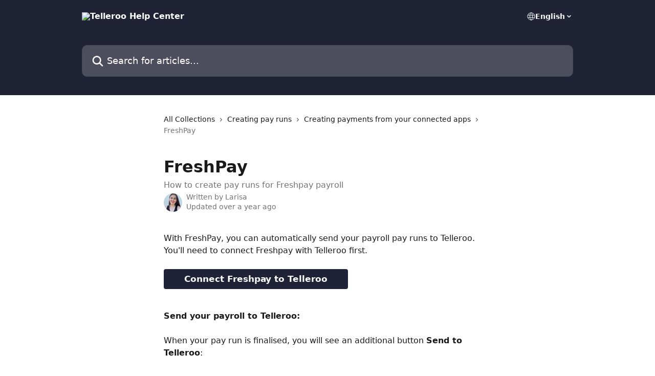

--- FILE ---
content_type: text/html; charset=utf-8
request_url: https://help.telleroo.com/en/articles/8517446-freshpay
body_size: 13013
content:
<!DOCTYPE html><html lang="en"><head><meta charSet="utf-8" data-next-head=""/><title data-next-head="">FreshPay | Telleroo Help Center</title><meta property="og:title" content="FreshPay | Telleroo Help Center" data-next-head=""/><meta name="twitter:title" content="FreshPay | Telleroo Help Center" data-next-head=""/><meta property="og:description" content="How to create pay runs for Freshpay payroll" data-next-head=""/><meta name="twitter:description" content="How to create pay runs for Freshpay payroll" data-next-head=""/><meta name="description" content="How to create pay runs for Freshpay payroll" data-next-head=""/><meta property="og:type" content="article" data-next-head=""/><meta property="og:image" content="https://downloads.intercomcdn.com/i/o/420647/85271a69023997510101152a/82de6abfd06190162cd46aff9aeffb8a.png" data-next-head=""/><meta property="twitter:image" content="https://downloads.intercomcdn.com/i/o/420647/85271a69023997510101152a/82de6abfd06190162cd46aff9aeffb8a.png" data-next-head=""/><meta name="robots" content="all" data-next-head=""/><meta name="viewport" content="width=device-width, initial-scale=1" data-next-head=""/><link href="https://intercom.help/telleroo-da583315a84d/assets/favicon" rel="icon" data-next-head=""/><link rel="canonical" href="https://help.telleroo.com/en/articles/8517446-freshpay" data-next-head=""/><link rel="alternate" href="https://help.telleroo.com/en/articles/8517446-freshpay" hrefLang="en" data-next-head="" /><link rel="alternate" href="https://help.telleroo.com/en/articles/8517446-freshpay" hrefLang="x-default" data-next-head="" /><link nonce="djlWJjKSObQ4xEMBWkp/Hgo8JCSwDW5T3rnRJpidPzQ=" rel="preload" href="https://static.intercomassets.com/_next/static/css/3141721a1e975790.css" as="style"/><link nonce="djlWJjKSObQ4xEMBWkp/Hgo8JCSwDW5T3rnRJpidPzQ=" rel="stylesheet" href="https://static.intercomassets.com/_next/static/css/3141721a1e975790.css" data-n-g=""/><noscript data-n-css="djlWJjKSObQ4xEMBWkp/Hgo8JCSwDW5T3rnRJpidPzQ="></noscript><script defer="" nonce="djlWJjKSObQ4xEMBWkp/Hgo8JCSwDW5T3rnRJpidPzQ=" nomodule="" src="https://static.intercomassets.com/_next/static/chunks/polyfills-42372ed130431b0a.js"></script><script defer="" src="https://static.intercomassets.com/_next/static/chunks/7506.a4d4b38169fb1abb.js" nonce="djlWJjKSObQ4xEMBWkp/Hgo8JCSwDW5T3rnRJpidPzQ="></script><script src="https://static.intercomassets.com/_next/static/chunks/webpack-77e96bfb16dbd813.js" nonce="djlWJjKSObQ4xEMBWkp/Hgo8JCSwDW5T3rnRJpidPzQ=" defer=""></script><script src="https://static.intercomassets.com/_next/static/chunks/framework-1f1b8d38c1d86c61.js" nonce="djlWJjKSObQ4xEMBWkp/Hgo8JCSwDW5T3rnRJpidPzQ=" defer=""></script><script src="https://static.intercomassets.com/_next/static/chunks/main-f21c5c986cf9e4f7.js" nonce="djlWJjKSObQ4xEMBWkp/Hgo8JCSwDW5T3rnRJpidPzQ=" defer=""></script><script src="https://static.intercomassets.com/_next/static/chunks/pages/_app-94f3b72a331ddaf7.js" nonce="djlWJjKSObQ4xEMBWkp/Hgo8JCSwDW5T3rnRJpidPzQ=" defer=""></script><script src="https://static.intercomassets.com/_next/static/chunks/d0502abb-aa607f45f5026044.js" nonce="djlWJjKSObQ4xEMBWkp/Hgo8JCSwDW5T3rnRJpidPzQ=" defer=""></script><script src="https://static.intercomassets.com/_next/static/chunks/6190-ef428f6633b5a03f.js" nonce="djlWJjKSObQ4xEMBWkp/Hgo8JCSwDW5T3rnRJpidPzQ=" defer=""></script><script src="https://static.intercomassets.com/_next/static/chunks/5729-6d79ddfe1353a77c.js" nonce="djlWJjKSObQ4xEMBWkp/Hgo8JCSwDW5T3rnRJpidPzQ=" defer=""></script><script src="https://static.intercomassets.com/_next/static/chunks/296-7834dcf3444315af.js" nonce="djlWJjKSObQ4xEMBWkp/Hgo8JCSwDW5T3rnRJpidPzQ=" defer=""></script><script src="https://static.intercomassets.com/_next/static/chunks/4835-9db7cd232aae5617.js" nonce="djlWJjKSObQ4xEMBWkp/Hgo8JCSwDW5T3rnRJpidPzQ=" defer=""></script><script src="https://static.intercomassets.com/_next/static/chunks/2735-8954effe331a5dbf.js" nonce="djlWJjKSObQ4xEMBWkp/Hgo8JCSwDW5T3rnRJpidPzQ=" defer=""></script><script src="https://static.intercomassets.com/_next/static/chunks/pages/%5BhelpCenterIdentifier%5D/%5Blocale%5D/articles/%5BarticleSlug%5D-cb17d809302ca462.js" nonce="djlWJjKSObQ4xEMBWkp/Hgo8JCSwDW5T3rnRJpidPzQ=" defer=""></script><script src="https://static.intercomassets.com/_next/static/e_0hji3lAVYohiVj5dWXp/_buildManifest.js" nonce="djlWJjKSObQ4xEMBWkp/Hgo8JCSwDW5T3rnRJpidPzQ=" defer=""></script><script src="https://static.intercomassets.com/_next/static/e_0hji3lAVYohiVj5dWXp/_ssgManifest.js" nonce="djlWJjKSObQ4xEMBWkp/Hgo8JCSwDW5T3rnRJpidPzQ=" defer=""></script><meta name="sentry-trace" content="4eb674876dec9dec180dba76898dd1f8-d82670f0d57906f7-0"/><meta name="baggage" content="sentry-environment=production,sentry-release=d6b6b4589836420743b66b75450902609b5d0f1e,sentry-public_key=187f842308a64dea9f1f64d4b1b9c298,sentry-trace_id=4eb674876dec9dec180dba76898dd1f8,sentry-org_id=2129,sentry-sampled=false,sentry-sample_rand=0.6541145103768642,sentry-sample_rate=0"/><style id="__jsx-4029912176">:root{--body-bg: rgb(255, 255, 255);
--body-image: none;
--body-bg-rgb: 255, 255, 255;
--body-border: rgb(230, 230, 230);
--body-primary-color: #1a1a1a;
--body-secondary-color: #737373;
--body-reaction-bg: rgb(242, 242, 242);
--body-reaction-text-color: rgb(64, 64, 64);
--body-toc-active-border: #737373;
--body-toc-inactive-border: #f2f2f2;
--body-toc-inactive-color: #737373;
--body-toc-active-font-weight: 400;
--body-table-border: rgb(204, 204, 204);
--body-color: hsl(0, 0%, 0%);
--footer-bg: rgb(255, 255, 255);
--footer-image: none;
--footer-border: rgb(230, 230, 230);
--footer-color: hsl(211, 10%, 61%);
--header-bg: rgb(32, 34, 54);
--header-image: none;
--header-color: hsl(0, 0%, 100%);
--collection-card-bg: rgb(255, 255, 255);
--collection-card-image: none;
--collection-card-color: hsl(235, 26%, 17%);
--card-bg: rgb(255, 255, 255);
--card-border-color: rgb(230, 230, 230);
--card-border-inner-radius: 6px;
--card-border-radius: 8px;
--card-shadow: 0 1px 2px 0 rgb(0 0 0 / 0.05);
--search-bar-border-radius: 10px;
--search-bar-width: 100%;
--ticket-blue-bg-color: #dce1f9;
--ticket-blue-text-color: #334bfa;
--ticket-green-bg-color: #d7efdc;
--ticket-green-text-color: #0f7134;
--ticket-orange-bg-color: #ffebdb;
--ticket-orange-text-color: #b24d00;
--ticket-red-bg-color: #ffdbdb;
--ticket-red-text-color: #df2020;
--header-height: 245px;
--header-subheader-background-color: ;
--header-subheader-font-color: ;
--content-block-color: hsl(0, 0%, 0%);
--content-block-button-color: hsl(0, 0%, 0%);
--content-block-button-radius: nullpx;
--primary-color: hsl(235, 26%, 17%);
--primary-color-alpha-10: hsla(235, 26%, 17%, 0.1);
--primary-color-alpha-60: hsla(235, 26%, 17%, 0.6);
--text-on-primary-color: #ffffff}</style><style id="__jsx-1611979459">:root{--font-family-primary: system-ui, "Segoe UI", "Roboto", "Helvetica", "Arial", sans-serif, "Apple Color Emoji", "Segoe UI Emoji", "Segoe UI Symbol"}</style><style id="__jsx-2466147061">:root{--font-family-secondary: system-ui, "Segoe UI", "Roboto", "Helvetica", "Arial", sans-serif, "Apple Color Emoji", "Segoe UI Emoji", "Segoe UI Symbol"}</style><style id="__jsx-cf6f0ea00fa5c760">.fade-background.jsx-cf6f0ea00fa5c760{background:radial-gradient(333.38%100%at 50%0%,rgba(var(--body-bg-rgb),0)0%,rgba(var(--body-bg-rgb),.00925356)11.67%,rgba(var(--body-bg-rgb),.0337355)21.17%,rgba(var(--body-bg-rgb),.0718242)28.85%,rgba(var(--body-bg-rgb),.121898)35.03%,rgba(var(--body-bg-rgb),.182336)40.05%,rgba(var(--body-bg-rgb),.251516)44.25%,rgba(var(--body-bg-rgb),.327818)47.96%,rgba(var(--body-bg-rgb),.409618)51.51%,rgba(var(--body-bg-rgb),.495297)55.23%,rgba(var(--body-bg-rgb),.583232)59.47%,rgba(var(--body-bg-rgb),.671801)64.55%,rgba(var(--body-bg-rgb),.759385)70.81%,rgba(var(--body-bg-rgb),.84436)78.58%,rgba(var(--body-bg-rgb),.9551)88.2%,rgba(var(--body-bg-rgb),1)100%),var(--header-image),var(--header-bg);background-size:cover;background-position-x:center}</style><style id="__jsx-4bed0c08ce36899e">.article_body a:not(.intercom-h2b-button){color:var(--primary-color)}article a.intercom-h2b-button{background-color:var(--primary-color);border:0}.zendesk-article table{overflow-x:scroll!important;display:block!important;height:auto!important}.intercom-interblocks-unordered-nested-list ul,.intercom-interblocks-ordered-nested-list ol{margin-top:16px;margin-bottom:16px}.intercom-interblocks-unordered-nested-list ul .intercom-interblocks-unordered-nested-list ul,.intercom-interblocks-unordered-nested-list ul .intercom-interblocks-ordered-nested-list ol,.intercom-interblocks-ordered-nested-list ol .intercom-interblocks-ordered-nested-list ol,.intercom-interblocks-ordered-nested-list ol .intercom-interblocks-unordered-nested-list ul{margin-top:0;margin-bottom:0}.intercom-interblocks-image a:focus{outline-offset:3px}</style></head><body><div id="__next"><div dir="ltr" class="h-full w-full"><a href="#main-content" class="sr-only font-bold text-header-color focus:not-sr-only focus:absolute focus:left-4 focus:top-4 focus:z-50" aria-roledescription="Link, Press control-option-right-arrow to exit">Skip to main content</a><main class="header__lite"><header id="header" data-testid="header" class="jsx-cf6f0ea00fa5c760 flex flex-col text-header-color"><div class="jsx-cf6f0ea00fa5c760 relative flex grow flex-col mb-9 bg-header-bg bg-header-image bg-cover bg-center pb-9"><div id="sr-announcement" aria-live="polite" class="jsx-cf6f0ea00fa5c760 sr-only"></div><div class="jsx-cf6f0ea00fa5c760 flex h-full flex-col items-center marker:shrink-0"><section class="relative flex w-full flex-col mb-6 pb-6"><div class="header__meta_wrapper flex justify-center px-5 pt-6 leading-none sm:px-10"><div class="flex items-center w-240" data-testid="subheader-container"><div class="mo__body header__site_name"><div class="header__logo"><a href="/en/"><img src="https://downloads.intercomcdn.com/i/o/266969/7ab2da3563dff1f7543a404e/2a4c4e91f320e7a667f6e0f5826764b9.png" height="149" alt="Telleroo Help Center"/></a></div></div><div><div class="flex items-center font-semibold"><div class="flex items-center md:hidden" data-testid="small-screen-children"><button class="flex items-center border-none bg-transparent px-1.5" data-testid="hamburger-menu-button" aria-label="Open menu"><svg width="24" height="24" viewBox="0 0 16 16" xmlns="http://www.w3.org/2000/svg" class="fill-current"><path d="M1.86861 2C1.38889 2 1 2.3806 1 2.85008C1 3.31957 1.38889 3.70017 1.86861 3.70017H14.1314C14.6111 3.70017 15 3.31957 15 2.85008C15 2.3806 14.6111 2 14.1314 2H1.86861Z"></path><path d="M1 8C1 7.53051 1.38889 7.14992 1.86861 7.14992H14.1314C14.6111 7.14992 15 7.53051 15 8C15 8.46949 14.6111 8.85008 14.1314 8.85008H1.86861C1.38889 8.85008 1 8.46949 1 8Z"></path><path d="M1 13.1499C1 12.6804 1.38889 12.2998 1.86861 12.2998H14.1314C14.6111 12.2998 15 12.6804 15 13.1499C15 13.6194 14.6111 14 14.1314 14H1.86861C1.38889 14 1 13.6194 1 13.1499Z"></path></svg></button><div class="fixed right-0 top-0 z-50 h-full w-full hidden" data-testid="hamburger-menu"><div class="flex h-full w-full justify-end bg-black bg-opacity-30"><div class="flex h-fit w-full flex-col bg-white opacity-100 sm:h-full sm:w-1/2"><button class="text-body-font flex items-center self-end border-none bg-transparent pr-6 pt-6" data-testid="hamburger-menu-close-button" aria-label="Close menu"><svg width="24" height="24" viewBox="0 0 16 16" xmlns="http://www.w3.org/2000/svg"><path d="M3.5097 3.5097C3.84165 3.17776 4.37984 3.17776 4.71178 3.5097L7.99983 6.79775L11.2879 3.5097C11.6198 3.17776 12.158 3.17776 12.49 3.5097C12.8219 3.84165 12.8219 4.37984 12.49 4.71178L9.20191 7.99983L12.49 11.2879C12.8219 11.6198 12.8219 12.158 12.49 12.49C12.158 12.8219 11.6198 12.8219 11.2879 12.49L7.99983 9.20191L4.71178 12.49C4.37984 12.8219 3.84165 12.8219 3.5097 12.49C3.17776 12.158 3.17776 11.6198 3.5097 11.2879L6.79775 7.99983L3.5097 4.71178C3.17776 4.37984 3.17776 3.84165 3.5097 3.5097Z"></path></svg></button><nav class="flex flex-col pl-4 text-black"><div class="relative cursor-pointer has-[:focus]:outline"><select class="peer absolute z-10 block h-6 w-full cursor-pointer opacity-0 md:text-base" aria-label="Change language" id="language-selector"><option value="/en/articles/8517446-freshpay" class="text-black" selected="">English</option></select><div class="mb-10 ml-5 flex items-center gap-1 text-md hover:opacity-80 peer-hover:opacity-80 md:m-0 md:ml-3 md:text-base" aria-hidden="true"><svg id="locale-picker-globe" width="16" height="16" viewBox="0 0 16 16" fill="none" xmlns="http://www.w3.org/2000/svg" class="shrink-0" aria-hidden="true"><path d="M8 15C11.866 15 15 11.866 15 8C15 4.13401 11.866 1 8 1C4.13401 1 1 4.13401 1 8C1 11.866 4.13401 15 8 15Z" stroke="currentColor" stroke-linecap="round" stroke-linejoin="round"></path><path d="M8 15C9.39949 15 10.534 11.866 10.534 8C10.534 4.13401 9.39949 1 8 1C6.60051 1 5.466 4.13401 5.466 8C5.466 11.866 6.60051 15 8 15Z" stroke="currentColor" stroke-linecap="round" stroke-linejoin="round"></path><path d="M1.448 5.75989H14.524" stroke="currentColor" stroke-linecap="round" stroke-linejoin="round"></path><path d="M1.448 10.2402H14.524" stroke="currentColor" stroke-linecap="round" stroke-linejoin="round"></path></svg>English<svg id="locale-picker-arrow" width="16" height="16" viewBox="0 0 16 16" fill="none" xmlns="http://www.w3.org/2000/svg" class="shrink-0" aria-hidden="true"><path d="M5 6.5L8.00093 9.5L11 6.50187" stroke="currentColor" stroke-width="1.5" stroke-linecap="round" stroke-linejoin="round"></path></svg></div></div></nav></div></div></div></div><nav class="hidden items-center md:flex" data-testid="large-screen-children"><div class="relative cursor-pointer has-[:focus]:outline"><select class="peer absolute z-10 block h-6 w-full cursor-pointer opacity-0 md:text-base" aria-label="Change language" id="language-selector"><option value="/en/articles/8517446-freshpay" class="text-black" selected="">English</option></select><div class="mb-10 ml-5 flex items-center gap-1 text-md hover:opacity-80 peer-hover:opacity-80 md:m-0 md:ml-3 md:text-base" aria-hidden="true"><svg id="locale-picker-globe" width="16" height="16" viewBox="0 0 16 16" fill="none" xmlns="http://www.w3.org/2000/svg" class="shrink-0" aria-hidden="true"><path d="M8 15C11.866 15 15 11.866 15 8C15 4.13401 11.866 1 8 1C4.13401 1 1 4.13401 1 8C1 11.866 4.13401 15 8 15Z" stroke="currentColor" stroke-linecap="round" stroke-linejoin="round"></path><path d="M8 15C9.39949 15 10.534 11.866 10.534 8C10.534 4.13401 9.39949 1 8 1C6.60051 1 5.466 4.13401 5.466 8C5.466 11.866 6.60051 15 8 15Z" stroke="currentColor" stroke-linecap="round" stroke-linejoin="round"></path><path d="M1.448 5.75989H14.524" stroke="currentColor" stroke-linecap="round" stroke-linejoin="round"></path><path d="M1.448 10.2402H14.524" stroke="currentColor" stroke-linecap="round" stroke-linejoin="round"></path></svg>English<svg id="locale-picker-arrow" width="16" height="16" viewBox="0 0 16 16" fill="none" xmlns="http://www.w3.org/2000/svg" class="shrink-0" aria-hidden="true"><path d="M5 6.5L8.00093 9.5L11 6.50187" stroke="currentColor" stroke-width="1.5" stroke-linecap="round" stroke-linejoin="round"></path></svg></div></div></nav></div></div></div></div></section><section class="relative mx-5 flex h-full w-full flex-col items-center px-5 sm:px-10"><div class="flex h-full max-w-full flex-col w-240" data-testid="main-header-container"><div id="search-bar" class="relative w-full"><form action="/en/" autoComplete="off"><div class="flex w-full flex-col"><div class="relative flex w-full sm:w-search-bar"><label for="search-input" class="sr-only">Search for articles...</label><input id="search-input" type="text" autoComplete="off" class="peer w-full rounded-search-bar border border-black-alpha-8 bg-white-alpha-20 p-4 ps-12 font-secondary text-lg text-header-color shadow-search-bar outline-none transition ease-linear placeholder:text-header-color hover:bg-white-alpha-27 hover:shadow-search-bar-hover focus:border-transparent focus:bg-white focus:text-black-10 focus:shadow-search-bar-focused placeholder:focus:text-black-45" placeholder="Search for articles..." name="q" aria-label="Search for articles..." value=""/><div class="absolute inset-y-0 start-0 flex items-center fill-header-color peer-focus-visible:fill-black-45 pointer-events-none ps-5"><svg width="22" height="21" viewBox="0 0 22 21" xmlns="http://www.w3.org/2000/svg" class="fill-inherit" aria-hidden="true"><path fill-rule="evenodd" clip-rule="evenodd" d="M3.27485 8.7001C3.27485 5.42781 5.92757 2.7751 9.19985 2.7751C12.4721 2.7751 15.1249 5.42781 15.1249 8.7001C15.1249 11.9724 12.4721 14.6251 9.19985 14.6251C5.92757 14.6251 3.27485 11.9724 3.27485 8.7001ZM9.19985 0.225098C4.51924 0.225098 0.724854 4.01948 0.724854 8.7001C0.724854 13.3807 4.51924 17.1751 9.19985 17.1751C11.0802 17.1751 12.8176 16.5627 14.2234 15.5265L19.0981 20.4013C19.5961 20.8992 20.4033 20.8992 20.9013 20.4013C21.3992 19.9033 21.3992 19.0961 20.9013 18.5981L16.0264 13.7233C17.0625 12.3176 17.6749 10.5804 17.6749 8.7001C17.6749 4.01948 13.8805 0.225098 9.19985 0.225098Z"></path></svg></div></div></div></form></div></div></section></div></div></header><div class="z-1 flex shrink-0 grow basis-auto justify-center px-5 sm:px-10"><section data-testid="main-content" id="main-content" class="max-w-full w-240"><section data-testid="article-section" class="section section__article"><div class="justify-center flex"><div class="relative z-3 w-full lg:max-w-160 "><div class="flex pb-6 max-md:pb-2 lg:max-w-160"><div tabindex="-1" class="focus:outline-none"><div class="flex flex-wrap items-baseline pb-4 text-base" tabindex="0" role="navigation" aria-label="Breadcrumb"><a href="/en/" class="pr-2 text-body-primary-color no-underline hover:text-body-secondary-color">All Collections</a><div class="pr-2" aria-hidden="true"><svg width="6" height="10" viewBox="0 0 6 10" class="block h-2 w-2 fill-body-secondary-color rtl:rotate-180" xmlns="http://www.w3.org/2000/svg"><path fill-rule="evenodd" clip-rule="evenodd" d="M0.648862 0.898862C0.316916 1.23081 0.316916 1.769 0.648862 2.10094L3.54782 4.9999L0.648862 7.89886C0.316916 8.23081 0.316917 8.769 0.648862 9.10094C0.980808 9.43289 1.519 9.43289 1.85094 9.10094L5.35094 5.60094C5.68289 5.269 5.68289 4.73081 5.35094 4.39886L1.85094 0.898862C1.519 0.566916 0.980807 0.566916 0.648862 0.898862Z"></path></svg></div><a href="https://help.telleroo.com/en/collections/10724652-creating-pay-runs" class="pr-2 text-body-primary-color no-underline hover:text-body-secondary-color" data-testid="breadcrumb-0">Creating pay runs</a><div class="pr-2" aria-hidden="true"><svg width="6" height="10" viewBox="0 0 6 10" class="block h-2 w-2 fill-body-secondary-color rtl:rotate-180" xmlns="http://www.w3.org/2000/svg"><path fill-rule="evenodd" clip-rule="evenodd" d="M0.648862 0.898862C0.316916 1.23081 0.316916 1.769 0.648862 2.10094L3.54782 4.9999L0.648862 7.89886C0.316916 8.23081 0.316917 8.769 0.648862 9.10094C0.980808 9.43289 1.519 9.43289 1.85094 9.10094L5.35094 5.60094C5.68289 5.269 5.68289 4.73081 5.35094 4.39886L1.85094 0.898862C1.519 0.566916 0.980807 0.566916 0.648862 0.898862Z"></path></svg></div><a href="https://help.telleroo.com/en/collections/10724666-creating-payments-from-your-connected-apps" class="pr-2 text-body-primary-color no-underline hover:text-body-secondary-color" data-testid="breadcrumb-1">Creating payments from your connected apps</a><div class="pr-2" aria-hidden="true"><svg width="6" height="10" viewBox="0 0 6 10" class="block h-2 w-2 fill-body-secondary-color rtl:rotate-180" xmlns="http://www.w3.org/2000/svg"><path fill-rule="evenodd" clip-rule="evenodd" d="M0.648862 0.898862C0.316916 1.23081 0.316916 1.769 0.648862 2.10094L3.54782 4.9999L0.648862 7.89886C0.316916 8.23081 0.316917 8.769 0.648862 9.10094C0.980808 9.43289 1.519 9.43289 1.85094 9.10094L5.35094 5.60094C5.68289 5.269 5.68289 4.73081 5.35094 4.39886L1.85094 0.898862C1.519 0.566916 0.980807 0.566916 0.648862 0.898862Z"></path></svg></div><div class="text-body-secondary-color">FreshPay</div></div></div></div><div class=""><div class="article intercom-force-break"><div class="mb-10 max-lg:mb-6"><div class="flex flex-col gap-4"><div class="flex flex-col"><h1 class="mb-1 font-primary text-2xl font-bold leading-10 text-body-primary-color">FreshPay</h1><div class="text-md font-normal leading-normal text-body-secondary-color"><p>How to create pay runs for Freshpay payroll</p></div></div><div class="avatar"><div class="avatar__photo"><img width="24" height="24" src="https://static.intercomassets.com/avatars/6673011/square_128/photo-1749651291.png" alt="Larisa avatar" class="inline-flex items-center justify-center rounded-full bg-primary text-lg font-bold leading-6 text-primary-text shadow-solid-2 shadow-body-bg [&amp;:nth-child(n+2)]:hidden lg:[&amp;:nth-child(n+2)]:inline-flex h-8 w-8 sm:h-9 sm:w-9"/></div><div class="avatar__info -mt-0.5 text-base"><span class="text-body-secondary-color"><div>Written by <span>Larisa</span></div> <!-- -->Updated over a year ago</span></div></div></div></div><div class="jsx-4bed0c08ce36899e "><div class="jsx-4bed0c08ce36899e article_body"><article class="jsx-4bed0c08ce36899e "><div class="intercom-interblocks-paragraph no-margin intercom-interblocks-align-left"><p>With FreshPay, you can automatically send your payroll pay runs to Telleroo. You&#x27;ll need to connect Freshpay with Telleroo first.</p></div><div class="intercom-interblocks-paragraph no-margin intercom-interblocks-align-left"><p> </p></div><div class="intercom-interblocks-button intercom-interblocks-align-left"><a href="https://help.telleroo.com/en/articles/9389297-connect-freshpay" target="_blank" rel="noreferrer nofollow noopener" class="intercom-h2b-button">Connect Freshpay to Telleroo</a></div><div class="intercom-interblocks-paragraph no-margin intercom-interblocks-align-left"><p><br/>​<b>Send your payroll to Telleroo: </b><br/>​</p></div><div class="intercom-interblocks-paragraph no-margin intercom-interblocks-align-left"><p>When your pay run is finalised, you will see an additional button <b>Send to Telleroo</b>:</p></div><div class="intercom-interblocks-paragraph no-margin intercom-interblocks-align-left"><p> </p></div><div class="intercom-interblocks-image intercom-interblocks-align-left"><a href="https://downloads.intercomcdn.com/i/o/862878742/63bd8a0653437cf439543697/Screenshot+2023-10-26+at+17.35.59.png?expires=1766142900&amp;signature=59786f04576941ec3d1da1b45f9ab33ac77fadc8d7966f4be743d95ef0f6d32f&amp;req=fCYlHs52moVdFb4f3HP0gO%2B0GVLRZx%2FTGxUrS43%2FtFN%2FSrQRfQczZuahPAKF%0AETIIjTW%2Fr%2FO42YsQnw%3D%3D%0A" target="_blank" rel="noreferrer nofollow noopener"><img src="https://downloads.intercomcdn.com/i/o/862878742/63bd8a0653437cf439543697/Screenshot+2023-10-26+at+17.35.59.png?expires=1766142900&amp;signature=59786f04576941ec3d1da1b45f9ab33ac77fadc8d7966f4be743d95ef0f6d32f&amp;req=fCYlHs52moVdFb4f3HP0gO%2B0GVLRZx%2FTGxUrS43%2FtFN%2FSrQRfQczZuahPAKF%0AETIIjTW%2Fr%2FO42YsQnw%3D%3D%0A" width="608" height="101"/></a></div><div class="intercom-interblocks-paragraph no-margin intercom-interblocks-align-left"><p>After clicking <b>Send to Telleroo </b>button, a separate screen will appear with all employee names, bank account details and payments due: <br/>​​</p></div><div class="intercom-interblocks-image intercom-interblocks-align-left"><a href="https://downloads.intercomcdn.com/i/o/862881648/f05407b4b52fb4de8cab01dc/Screenshot+2023-10-26+at+17.39.05.png?expires=1766142900&amp;signature=4d6e148ee48d19b1fe3ae656688734d9efda2dc9efa874ba81b5220b7c93e112&amp;req=fCYlHsF%2Fm4VXFb4f3HP0gMzwqV6qVeFyW6IxfxpT3R6epH%2BoKGm%2BStb6HhFB%0AyeKof%2FpyfZxCYe6zHw%3D%3D%0A" target="_blank" rel="noreferrer nofollow noopener"><img src="https://downloads.intercomcdn.com/i/o/862881648/f05407b4b52fb4de8cab01dc/Screenshot+2023-10-26+at+17.39.05.png?expires=1766142900&amp;signature=4d6e148ee48d19b1fe3ae656688734d9efda2dc9efa874ba81b5220b7c93e112&amp;req=fCYlHsF%2Fm4VXFb4f3HP0gMzwqV6qVeFyW6IxfxpT3R6epH%2BoKGm%2BStb6HhFB%0AyeKof%2FpyfZxCYe6zHw%3D%3D%0A" width="599" height="625"/></a></div><div class="intercom-interblocks-paragraph no-margin intercom-interblocks-align-left"><p>Select each field details: </p></div><div class="intercom-interblocks-unordered-nested-list"><ul><li><div class="intercom-interblocks-paragraph no-margin intercom-interblocks-align-left"><p><b>Customer</b> - which Employer this relates to;</p></div></li><li><div class="intercom-interblocks-paragraph no-margin intercom-interblocks-align-left"><p><b>Account </b>- choose the relevant Telleroo account;</p></div></li><li><div class="intercom-interblocks-paragraph no-margin intercom-interblocks-align-left"><p><b>Payment date</b> is the date when you want the payment to be made;</p></div></li><li><div class="intercom-interblocks-paragraph no-margin intercom-interblocks-align-left"><p><b>Payment Reference</b> is the reference to appear on the employee’s bank statement;</p></div></li><li><div class="intercom-interblocks-paragraph no-margin intercom-interblocks-align-left"><p><b>Pay run name</b> is how you want the payrun to appear in Telleroo.<br/>​ </p></div></li></ul></div><div class="intercom-interblocks-paragraph no-margin intercom-interblocks-align-left"><p>Once all the above are completed, scroll to the bottom and you will see a summary of the number of employees and the total to be sent to Telleroo:</p></div><div class="intercom-interblocks-paragraph no-margin intercom-interblocks-align-left"><p> </p></div><div class="intercom-interblocks-image intercom-interblocks-align-left"><a href="https://downloads.intercomcdn.com/i/o/862889801/f7007d342c32d1187bdc418f/Screenshot+2023-10-26+at+17.47.44.png?expires=1766142900&amp;signature=36b876d83802508f7f0c0c6e92b9addf400057558bfd2bd549e242e05d012772&amp;req=fCYlHsF3lYFeFb4f3HP0gKuvlLr405nSbtjVe2bdHej%2Fbx8rBd9v3C2%2FDDg4%0AEph4lQGs11cgehnBhQ%3D%3D%0A" target="_blank" rel="noreferrer nofollow noopener"><img src="https://downloads.intercomcdn.com/i/o/862889801/f7007d342c32d1187bdc418f/Screenshot+2023-10-26+at+17.47.44.png?expires=1766142900&amp;signature=36b876d83802508f7f0c0c6e92b9addf400057558bfd2bd549e242e05d012772&amp;req=fCYlHsF3lYFeFb4f3HP0gKuvlLr405nSbtjVe2bdHej%2Fbx8rBd9v3C2%2FDDg4%0AEph4lQGs11cgehnBhQ%3D%3D%0A" width="557" height="622"/></a></div><div class="intercom-interblocks-paragraph no-margin intercom-interblocks-align-left"><p><br/>A success message will appear in Freshpay when successfully sent.<br/>​</p></div><div class="intercom-interblocks-paragraph no-margin intercom-interblocks-align-left"><p><br/>​<br/>​<br/>​<br/>​<br/>​<br/>​<br/>​<br/>​<br/>​<br/>​</p></div></article></div></div></div></div><div class="intercom-reaction-picker -mb-4 -ml-4 -mr-4 mt-6 rounded-card sm:-mb-2 sm:-ml-1 sm:-mr-1 sm:mt-8" role="group" aria-label="feedback form"><div class="intercom-reaction-prompt">Did this answer your question?</div><div class="intercom-reactions-container"><button class="intercom-reaction" aria-label="Disappointed Reaction" tabindex="0" data-reaction-text="disappointed" aria-pressed="false"><span title="Disappointed">😞</span></button><button class="intercom-reaction" aria-label="Neutral Reaction" tabindex="0" data-reaction-text="neutral" aria-pressed="false"><span title="Neutral">😐</span></button><button class="intercom-reaction" aria-label="Smiley Reaction" tabindex="0" data-reaction-text="smiley" aria-pressed="false"><span title="Smiley">😃</span></button></div></div></div></div></section></section></div><footer id="footer" class="mt-24 shrink-0 bg-footer-bg px-0 py-12 text-left text-base text-footer-color"><div class="shrink-0 grow basis-auto px-5 sm:px-10"><div class="mx-auto max-w-240 sm:w-auto"><div><div class="text-center" data-testid="simple-footer-layout"><div class="align-middle text-lg text-footer-color"><a class="no-underline" href="/en/"><img data-testid="logo-img" src="https://downloads.intercomcdn.com/i/o/266969/7ab2da3563dff1f7543a404e/2a4c4e91f320e7a667f6e0f5826764b9.png" alt="Telleroo Help Center" class="max-h-8 contrast-80 inline"/></a></div><div class="mt-10" data-testid="simple-footer-links"><div class="flex flex-row justify-center"></div><ul data-testid="social-links" class="flex flex-wrap items-center gap-4 p-0 justify-center" id="social-links"><li class="list-none align-middle"><a target="_blank" href="https://www.twitter.com/telleroo" rel="nofollow noreferrer noopener" data-testid="footer-social-link-0" class="no-underline"><img src="https://intercom.help/telleroo-da583315a84d/assets/svg/icon:social-twitter/909aa5" alt="" aria-label="https://www.twitter.com/telleroo" width="16" height="16" loading="lazy" data-testid="social-icon-twitter"/></a></li><li class="list-none align-middle"><a target="_blank" href="https://www.linkedin.com/company/telleroo" rel="nofollow noreferrer noopener" data-testid="footer-social-link-1" class="no-underline"><img src="https://intercom.help/telleroo-da583315a84d/assets/svg/icon:social-linkedin/909aa5" alt="" aria-label="https://www.linkedin.com/company/telleroo" width="16" height="16" loading="lazy" data-testid="social-icon-linkedin"/></a></li></ul></div><div class="mt-10 flex justify-center"><div class="flex items-center text-sm" data-testid="intercom-advert-branding"><svg width="14" height="14" viewBox="0 0 16 16" fill="none" xmlns="http://www.w3.org/2000/svg"><title>Intercom</title><g clip-path="url(#clip0_1870_86937)"><path d="M14 0H2C0.895 0 0 0.895 0 2V14C0 15.105 0.895 16 2 16H14C15.105 16 16 15.105 16 14V2C16 0.895 15.105 0 14 0ZM10.133 3.02C10.133 2.727 10.373 2.49 10.667 2.49C10.961 2.49 11.2 2.727 11.2 3.02V10.134C11.2 10.428 10.96 10.667 10.667 10.667C10.372 10.667 10.133 10.427 10.133 10.134V3.02ZM7.467 2.672C7.467 2.375 7.705 2.132 8 2.132C8.294 2.132 8.533 2.375 8.533 2.672V10.484C8.533 10.781 8.293 11.022 8 11.022C7.705 11.022 7.467 10.782 7.467 10.484V2.672ZM4.8 3.022C4.8 2.727 5.04 2.489 5.333 2.489C5.628 2.489 5.867 2.726 5.867 3.019V10.133C5.867 10.427 5.627 10.666 5.333 10.666C5.039 10.666 4.8 10.426 4.8 10.133V3.02V3.022ZM2.133 4.088C2.133 3.792 2.373 3.554 2.667 3.554C2.961 3.554 3.2 3.792 3.2 4.087V8.887C3.2 9.18 2.96 9.419 2.667 9.419C2.372 9.419 2.133 9.179 2.133 8.886V4.086V4.088ZM13.68 12.136C13.598 12.206 11.622 13.866 8 13.866C4.378 13.866 2.402 12.206 2.32 12.136C2.096 11.946 2.07 11.608 2.262 11.384C2.452 11.161 2.789 11.134 3.012 11.324C3.044 11.355 4.808 12.8 8 12.8C11.232 12.8 12.97 11.343 12.986 11.328C13.209 11.138 13.546 11.163 13.738 11.386C13.93 11.61 13.904 11.946 13.68 12.138V12.136ZM13.867 8.886C13.867 9.181 13.627 9.42 13.333 9.42C13.039 9.42 12.8 9.18 12.8 8.887V4.087C12.8 3.791 13.04 3.553 13.333 3.553C13.628 3.553 13.867 3.791 13.867 4.086V8.886Z" class="fill-current"></path></g><defs><clipPath id="clip0_1870_86937"><rect width="16" height="16" fill="none"></rect></clipPath></defs></svg><a href="https://www.intercom.com/intercom-link?company=Telleroo&amp;solution=customer-support&amp;utm_campaign=intercom-link&amp;utm_content=We+run+on+Intercom&amp;utm_medium=help-center&amp;utm_referrer=https%3A%2F%2Fhelp.telleroo.com%2Fen%2Farticles%2F8517446-freshpay&amp;utm_source=desktop-web" class="pl-2 align-middle no-underline">We run on Intercom</a></div></div></div></div></div></div></footer></main></div></div><script id="__NEXT_DATA__" type="application/json" nonce="djlWJjKSObQ4xEMBWkp/Hgo8JCSwDW5T3rnRJpidPzQ=">{"props":{"pageProps":{"app":{"id":"rh1m8iwm","messengerUrl":"https://widget.intercom.io/widget/rh1m8iwm","name":"Telleroo","poweredByIntercomUrl":"https://www.intercom.com/intercom-link?company=Telleroo\u0026solution=customer-support\u0026utm_campaign=intercom-link\u0026utm_content=We+run+on+Intercom\u0026utm_medium=help-center\u0026utm_referrer=https%3A%2F%2Fhelp.telleroo.com%2Fen%2Farticles%2F8517446-freshpay\u0026utm_source=desktop-web","features":{"consentBannerBeta":false,"customNotFoundErrorMessage":false,"disableFontPreloading":false,"disableNoMarginClassTransformation":false,"finOnHelpCenter":false,"hideIconsWithBackgroundImages":false,"messengerCustomFonts":false}},"helpCenterSite":{"customDomain":"help.telleroo.com","defaultLocale":"en","disableBranding":false,"externalLoginName":"Telleroo","externalLoginUrl":"https://beta.telleroo.com/","footerContactDetails":null,"footerLinks":{"custom":[],"socialLinks":[{"iconUrl":"https://intercom.help/telleroo-da583315a84d/assets/svg/icon:social-twitter","provider":"twitter","url":"https://www.twitter.com/telleroo"},{"iconUrl":"https://intercom.help/telleroo-da583315a84d/assets/svg/icon:social-linkedin","provider":"linkedin","url":"https://www.linkedin.com/company/telleroo"}],"linkGroups":[]},"headerLinks":[],"homeCollectionCols":1,"googleAnalyticsTrackingId":"UA-83661980-1","googleTagManagerId":null,"pathPrefixForCustomDomain":null,"seoIndexingEnabled":true,"helpCenterId":715797,"url":"http://help.telleroo.com","customizedFooterTextContent":null,"consentBannerConfig":null,"canInjectCustomScripts":false,"scriptSection":1,"customScriptFilesExist":false},"localeLinks":[{"id":"en","absoluteUrl":"http://help.telleroo.com/en/articles/8517446-freshpay","available":true,"name":"English","selected":true,"url":"/en/articles/8517446-freshpay"}],"requestContext":{"articleSource":null,"academy":false,"canonicalUrl":"https://help.telleroo.com/en/articles/8517446-freshpay","headerless":false,"isDefaultDomainRequest":false,"nonce":"djlWJjKSObQ4xEMBWkp/Hgo8JCSwDW5T3rnRJpidPzQ=","rootUrl":"/en/","sheetUserCipher":null,"type":"help-center"},"theme":{"color":"202236","siteName":"Telleroo Help Center","headline":"","headerFontColor":"FFFFFF","logo":"https://downloads.intercomcdn.com/i/o/266969/7ab2da3563dff1f7543a404e/2a4c4e91f320e7a667f6e0f5826764b9.png","logoHeight":"149","header":null,"favicon":"https://intercom.help/telleroo-da583315a84d/assets/favicon","locale":"en","homeUrl":"http://telleroo.com","social":"https://downloads.intercomcdn.com/i/o/420647/85271a69023997510101152a/82de6abfd06190162cd46aff9aeffb8a.png","urlPrefixForDefaultDomain":"https://intercom.help/telleroo-da583315a84d","customDomain":"help.telleroo.com","customDomainUsesSsl":false,"customizationOptions":{"customizationType":1,"header":{"backgroundColor":"#202236","fontColor":"#FFFFFF","fadeToEdge":false,"backgroundGradient":null,"backgroundImageId":null,"backgroundImageUrl":null},"body":{"backgroundColor":"#ffffff","fontColor":null,"fadeToEdge":null,"backgroundGradient":null,"backgroundImageId":null},"footer":{"backgroundColor":"#ffffff","fontColor":"#909aa5","fadeToEdge":null,"backgroundGradient":null,"backgroundImageId":null,"showRichTextField":false},"layout":{"homePage":{"blocks":[{"type":"tickets-portal-link","enabled":false},{"type":"article-list","columns":2,"enabled":true,"localizedContent":[{"title":"Popular Articles","locale":"en","links":[{"articleId":"5056744","type":"article-link"},{"articleId":"5076949","type":"article-link"},{"articleId":"5069346","type":"article-link"},{"articleId":"5069240","type":"article-link"},{"articleId":"6172219","type":"article-link"},{"articleId":"6068396","type":"article-link"}]}]},{"type":"collection-list","columns":1,"template":0}]},"collectionsPage":{"showArticleDescriptions":false},"articlePage":{},"searchPage":{}},"collectionCard":{"global":{"backgroundColor":null,"fontColor":"202236","fadeToEdge":null,"backgroundGradient":null,"backgroundImageId":null,"showIcons":true,"backgroundImageUrl":null},"collections":[]},"global":{"font":{"customFontFaces":[],"primary":null,"secondary":null},"componentStyle":{"card":{"type":"bordered","borderRadius":8}},"namedComponents":{"header":{"subheader":{"enabled":false,"style":{"backgroundColor":null,"fontColor":null}},"style":{"height":null,"align":null,"justify":null}},"searchBar":{"style":{"width":null,"borderRadius":null}},"footer":{"type":0}},"brand":{"colors":[],"websiteUrl":""}},"contentBlock":{"blockStyle":{"backgroundColor":null,"fontColor":null,"fadeToEdge":null,"backgroundGradient":null,"backgroundImageId":null,"backgroundImageUrl":null},"buttonOptions":{"backgroundColor":null,"fontColor":null,"borderRadius":null},"isFullWidth":false}},"helpCenterName":"Telleroo Help Centre","footerLogo":"https://downloads.intercomcdn.com/i/o/266969/7ab2da3563dff1f7543a404e/2a4c4e91f320e7a667f6e0f5826764b9.png","footerLogoHeight":"149","localisedInformation":{"contentBlock":null}},"user":{"userId":"fda67568-4999-4328-9f20-061e309fcc2d","role":"visitor_role","country_code":null},"articleContent":{"articleId":"8517446","author":{"avatar":"https://static.intercomassets.com/avatars/6673011/square_128/photo-1749651291.png","name":"Larisa","first_name":"Larisa","avatar_shape":"circle"},"blocks":[{"type":"paragraph","text":"With FreshPay, you can automatically send your payroll pay runs to Telleroo. You'll need to connect Freshpay with Telleroo first.","class":"no-margin"},{"type":"paragraph","text":" ","class":"no-margin"},{"type":"button","text":"Connect Freshpay to Telleroo","linkUrl":"http://help.telleroo.com/en/articles/9389297-connect-freshpay","buttonStyle":"solid"},{"type":"paragraph","text":"\u003cbr\u003e\u003cb\u003eSend your payroll to Telleroo: \u003c/b\u003e\u003cbr\u003e​","class":"no-margin"},{"type":"paragraph","text":"When your pay run is finalised, you will see an additional button \u003cb\u003eSend to Telleroo\u003c/b\u003e:","class":"no-margin"},{"type":"paragraph","text":" ","class":"no-margin"},{"type":"image","url":"https://downloads.intercomcdn.com/i/o/862878742/63bd8a0653437cf439543697/Screenshot+2023-10-26+at+17.35.59.png?expires=1766142900\u0026signature=59786f04576941ec3d1da1b45f9ab33ac77fadc8d7966f4be743d95ef0f6d32f\u0026req=fCYlHs52moVdFb4f3HP0gO%2B0GVLRZx%2FTGxUrS43%2FtFN%2FSrQRfQczZuahPAKF%0AETIIjTW%2Fr%2FO42YsQnw%3D%3D%0A","width":608,"height":101},{"type":"paragraph","text":"After clicking \u003cb\u003eSend to Telleroo \u003c/b\u003ebutton, a separate screen will appear with all employee names, bank account details and payments due: \u003cbr\u003e​​","class":"no-margin"},{"type":"image","url":"https://downloads.intercomcdn.com/i/o/862881648/f05407b4b52fb4de8cab01dc/Screenshot+2023-10-26+at+17.39.05.png?expires=1766142900\u0026signature=4d6e148ee48d19b1fe3ae656688734d9efda2dc9efa874ba81b5220b7c93e112\u0026req=fCYlHsF%2Fm4VXFb4f3HP0gMzwqV6qVeFyW6IxfxpT3R6epH%2BoKGm%2BStb6HhFB%0AyeKof%2FpyfZxCYe6zHw%3D%3D%0A","width":599,"height":625},{"type":"paragraph","text":"Select each field details: ","class":"no-margin"},{"type":"unorderedNestedList","text":"- \u003cb\u003eCustomer\u003c/b\u003e - which Employer this relates to;\n- \u003cb\u003eAccount \u003c/b\u003e- choose the relevant Telleroo account;\n- \u003cb\u003ePayment date\u003c/b\u003e is the date when you want the payment to be made;\n- \u003cb\u003ePayment Reference\u003c/b\u003e is the reference to appear on the employee’s bank statement;\n- \u003cb\u003ePay run name\u003c/b\u003e is how you want the payrun to appear in Telleroo.\u003cbr\u003e​ ","items":[{"content":[{"type":"paragraph","text":"\u003cb\u003eCustomer\u003c/b\u003e - which Employer this relates to;","class":"no-margin"}]},{"content":[{"type":"paragraph","text":"\u003cb\u003eAccount \u003c/b\u003e- choose the relevant Telleroo account;","class":"no-margin"}]},{"content":[{"type":"paragraph","text":"\u003cb\u003ePayment date\u003c/b\u003e is the date when you want the payment to be made;","class":"no-margin"}]},{"content":[{"type":"paragraph","text":"\u003cb\u003ePayment Reference\u003c/b\u003e is the reference to appear on the employee’s bank statement;","class":"no-margin"}]},{"content":[{"type":"paragraph","text":"\u003cb\u003ePay run name\u003c/b\u003e is how you want the payrun to appear in Telleroo.\u003cbr\u003e​ ","class":"no-margin"}]}]},{"type":"paragraph","text":"Once all the above are completed, scroll to the bottom and you will see a summary of the number of employees and the total to be sent to Telleroo:","class":"no-margin"},{"type":"paragraph","text":" ","class":"no-margin"},{"type":"image","url":"https://downloads.intercomcdn.com/i/o/862889801/f7007d342c32d1187bdc418f/Screenshot+2023-10-26+at+17.47.44.png?expires=1766142900\u0026signature=36b876d83802508f7f0c0c6e92b9addf400057558bfd2bd549e242e05d012772\u0026req=fCYlHsF3lYFeFb4f3HP0gKuvlLr405nSbtjVe2bdHej%2Fbx8rBd9v3C2%2FDDg4%0AEph4lQGs11cgehnBhQ%3D%3D%0A","width":557,"height":622},{"type":"paragraph","text":"\u003cbr\u003eA success message will appear in Freshpay when successfully sent.\u003cbr\u003e​","class":"no-margin"},{"type":"paragraph","text":"\u003cbr\u003e​\u003cbr\u003e​\u003cbr\u003e​\u003cbr\u003e​\u003cbr\u003e​\u003cbr\u003e​\u003cbr\u003e​\u003cbr\u003e​\u003cbr\u003e​\u003cbr\u003e​","class":"no-margin"}],"collectionId":"10724666","description":"How to create pay runs for Freshpay payroll","id":"8556131","lastUpdated":"Updated over a year ago","relatedArticles":null,"targetUserType":"everyone","title":"FreshPay","showTableOfContents":true,"synced":false,"isStandaloneApp":false},"breadcrumbs":[{"url":"http://help.telleroo.com/en/collections/10724652-creating-pay-runs","name":"Creating pay runs"},{"url":"http://help.telleroo.com/en/collections/10724666-creating-payments-from-your-connected-apps","name":"Creating payments from your connected apps"}],"selectedReaction":null,"showReactions":true,"themeCSSCustomProperties":{"--body-bg":"rgb(255, 255, 255)","--body-image":"none","--body-bg-rgb":"255, 255, 255","--body-border":"rgb(230, 230, 230)","--body-primary-color":"#1a1a1a","--body-secondary-color":"#737373","--body-reaction-bg":"rgb(242, 242, 242)","--body-reaction-text-color":"rgb(64, 64, 64)","--body-toc-active-border":"#737373","--body-toc-inactive-border":"#f2f2f2","--body-toc-inactive-color":"#737373","--body-toc-active-font-weight":400,"--body-table-border":"rgb(204, 204, 204)","--body-color":"hsl(0, 0%, 0%)","--footer-bg":"rgb(255, 255, 255)","--footer-image":"none","--footer-border":"rgb(230, 230, 230)","--footer-color":"hsl(211, 10%, 61%)","--header-bg":"rgb(32, 34, 54)","--header-image":"none","--header-color":"hsl(0, 0%, 100%)","--collection-card-bg":"rgb(255, 255, 255)","--collection-card-image":"none","--collection-card-color":"hsl(235, 26%, 17%)","--card-bg":"rgb(255, 255, 255)","--card-border-color":"rgb(230, 230, 230)","--card-border-inner-radius":"6px","--card-border-radius":"8px","--card-shadow":"0 1px 2px 0 rgb(0 0 0 / 0.05)","--search-bar-border-radius":"10px","--search-bar-width":"100%","--ticket-blue-bg-color":"#dce1f9","--ticket-blue-text-color":"#334bfa","--ticket-green-bg-color":"#d7efdc","--ticket-green-text-color":"#0f7134","--ticket-orange-bg-color":"#ffebdb","--ticket-orange-text-color":"#b24d00","--ticket-red-bg-color":"#ffdbdb","--ticket-red-text-color":"#df2020","--header-height":"245px","--header-subheader-background-color":"","--header-subheader-font-color":"","--content-block-color":"hsl(0, 0%, 0%)","--content-block-button-color":"hsl(0, 0%, 0%)","--content-block-button-radius":"nullpx","--primary-color":"hsl(235, 26%, 17%)","--primary-color-alpha-10":"hsla(235, 26%, 17%, 0.1)","--primary-color-alpha-60":"hsla(235, 26%, 17%, 0.6)","--text-on-primary-color":"#ffffff"},"intl":{"defaultLocale":"en","locale":"en","messages":{"layout.skip_to_main_content":"Skip to main content","layout.skip_to_main_content_exit":"Link, Press control-option-right-arrow to exit","article.attachment_icon":"Attachment icon","article.related_articles":"Related Articles","article.written_by":"Written by \u003cb\u003e{author}\u003c/b\u003e","article.table_of_contents":"Table of contents","breadcrumb.all_collections":"All Collections","breadcrumb.aria_label":"Breadcrumb","collection.article_count.one":"{count} article","collection.article_count.other":"{count} articles","collection.articles_heading":"Articles","collection.sections_heading":"Collections","collection.written_by.one":"Written by \u003cb\u003e{author}\u003c/b\u003e","collection.written_by.two":"Written by \u003cb\u003e{author1}\u003c/b\u003e and \u003cb\u003e{author2}\u003c/b\u003e","collection.written_by.three":"Written by \u003cb\u003e{author1}\u003c/b\u003e, \u003cb\u003e{author2}\u003c/b\u003e and \u003cb\u003e{author3}\u003c/b\u003e","collection.written_by.four":"Written by \u003cb\u003e{author1}\u003c/b\u003e, \u003cb\u003e{author2}\u003c/b\u003e, \u003cb\u003e{author3}\u003c/b\u003e and 1 other","collection.written_by.other":"Written by \u003cb\u003e{author1}\u003c/b\u003e, \u003cb\u003e{author2}\u003c/b\u003e, \u003cb\u003e{author3}\u003c/b\u003e and {count} others","collection.by.one":"By {author}","collection.by.two":"By {author1} and 1 other","collection.by.other":"By {author1} and {count} others","collection.by.count_one":"1 author","collection.by.count_plural":"{count} authors","community_banner.tip":"Tip","community_banner.label":"\u003cb\u003eNeed more help?\u003c/b\u003e Get support from our {link}","community_banner.link_label":"Community Forum","community_banner.description":"Find answers and get help from Intercom Support and Community Experts","header.headline":"Advice and answers from the {appName} Team","header.menu.open":"Open menu","header.menu.close":"Close menu","locale_picker.aria_label":"Change language","not_authorized.cta":"You can try sending us a message or logging in at {link}","not_found.title":"Uh oh. That page doesn’t exist.","not_found.not_authorized":"Unable to load this article, you may need to sign in first","not_found.try_searching":"Try searching for your answer or just send us a message.","tickets_portal_bad_request.title":"No access to tickets portal","tickets_portal_bad_request.learn_more":"Learn more","tickets_portal_bad_request.send_a_message":"Please contact your admin.","no_articles.title":"Empty Help Center","no_articles.no_articles":"This Help Center doesn't have any articles or collections yet.","preview.invalid_preview":"There is no preview available for {previewType}","reaction_picker.did_this_answer_your_question":"Did this answer your question?","reaction_picker.feedback_form_label":"feedback form","reaction_picker.reaction.disappointed.title":"Disappointed","reaction_picker.reaction.disappointed.aria_label":"Disappointed Reaction","reaction_picker.reaction.neutral.title":"Neutral","reaction_picker.reaction.neutral.aria_label":"Neutral Reaction","reaction_picker.reaction.smiley.title":"Smiley","reaction_picker.reaction.smiley.aria_label":"Smiley Reaction","search.box_placeholder_fin":"Ask a question","search.box_placeholder":"Search for articles...","search.clear_search":"Clear search query","search.fin_card_ask_text":"Ask","search.fin_loading_title_1":"Thinking...","search.fin_loading_title_2":"Searching through sources...","search.fin_loading_title_3":"Analyzing...","search.fin_card_description":"Find the answer with Fin AI","search.fin_empty_state":"Sorry, Fin AI wasn't able to answer your question. Try rephrasing it or asking something different","search.no_results":"We couldn't find any articles for:","search.number_of_results":"{count} search results found","search.submit_btn":"Search for articles","search.successful":"Search results for:","footer.powered_by":"We run on Intercom","footer.privacy.choice":"Your Privacy Choices","footer.social.facebook":"Facebook","footer.social.linkedin":"LinkedIn","footer.social.twitter":"Twitter","tickets.title":"Tickets","tickets.company_selector_option":"{companyName}’s tickets","tickets.all_states":"All states","tickets.filters.company_tickets":"All tickets","tickets.filters.my_tickets":"Created by me","tickets.filters.all":"All","tickets.no_tickets_found":"No tickets found","tickets.empty-state.generic.title":"No tickets found","tickets.empty-state.generic.description":"Try using different keywords or filters.","tickets.empty-state.empty-own-tickets.title":"No tickets created by you","tickets.empty-state.empty-own-tickets.description":"Tickets submitted through the messenger or by a support agent in your conversation will appear here.","tickets.empty-state.empty-q.description":"Try using different keywords or checking for typos.","tickets.navigation.home":"Home","tickets.navigation.tickets_portal":"Tickets portal","tickets.navigation.ticket_details":"Ticket #{ticketId}","tickets.view_conversation":"View conversation","tickets.send_message":"Send us a message","tickets.continue_conversation":"Continue the conversation","tickets.avatar_image.image_alt":"{firstName}’s avatar","tickets.fields.id":"Ticket ID","tickets.fields.type":"Ticket type","tickets.fields.title":"Title","tickets.fields.description":"Description","tickets.fields.created_by":"Created by","tickets.fields.email_for_notification":"You will be notified here and by email","tickets.fields.created_at":"Created on","tickets.fields.sorting_updated_at":"Last Updated","tickets.fields.state":"Ticket state","tickets.fields.assignee":"Assignee","tickets.link-block.title":"Tickets portal.","tickets.link-block.description":"Track the progress of all tickets related to your company.","tickets.states.submitted":"Submitted","tickets.states.in_progress":"In progress","tickets.states.waiting_on_customer":"Waiting on you","tickets.states.resolved":"Resolved","tickets.states.description.unassigned.submitted":"We will pick this up soon","tickets.states.description.assigned.submitted":"{assigneeName} will pick this up soon","tickets.states.description.unassigned.in_progress":"We are working on this!","tickets.states.description.assigned.in_progress":"{assigneeName} is working on this!","tickets.states.description.unassigned.waiting_on_customer":"We need more information from you","tickets.states.description.assigned.waiting_on_customer":"{assigneeName} needs more information from you","tickets.states.description.unassigned.resolved":"We have completed your ticket","tickets.states.description.assigned.resolved":"{assigneeName} has completed your ticket","tickets.attributes.boolean.true":"Yes","tickets.attributes.boolean.false":"No","tickets.filter_any":"\u003cb\u003e{name}\u003c/b\u003e is any","tickets.filter_single":"\u003cb\u003e{name}\u003c/b\u003e is {value}","tickets.filter_multiple":"\u003cb\u003e{name}\u003c/b\u003e is one of {count}","tickets.no_options_found":"No options found","tickets.filters.any_option":"Any","tickets.filters.state":"State","tickets.filters.type":"Type","tickets.filters.created_by":"Created by","tickets.filters.assigned_to":"Assigned to","tickets.filters.created_on":"Created on","tickets.filters.updated_on":"Updated on","tickets.filters.date_range.today":"Today","tickets.filters.date_range.yesterday":"Yesterday","tickets.filters.date_range.last_week":"Last week","tickets.filters.date_range.last_30_days":"Last 30 days","tickets.filters.date_range.last_90_days":"Last 90 days","tickets.filters.date_range.custom":"Custom","tickets.filters.date_range.apply_custom_range":"Apply","tickets.filters.date_range.custom_range.start_date":"From","tickets.filters.date_range.custom_range.end_date":"To","tickets.filters.clear_filters":"Clear filters","cookie_banner.default_text":"This site uses cookies and similar technologies (\"cookies\") as strictly necessary for site operation. We and our partners also would like to set additional cookies to enable site performance analytics, functionality, advertising and social media features. See our {cookiePolicyLink} for details. You can change your cookie preferences in our Cookie Settings.","cookie_banner.gdpr_text":"This site uses cookies and similar technologies (\"cookies\") as strictly necessary for site operation. We and our partners also would like to set additional cookies to enable site performance analytics, functionality, advertising and social media features. See our {cookiePolicyLink} for details. You can change your cookie preferences in our Cookie Settings.","cookie_banner.ccpa_text":"This site employs cookies and other technologies that we and our third party vendors use to monitor and record personal information about you and your interactions with the site (including content viewed, cursor movements, screen recordings, and chat contents) for the purposes described in our Cookie Policy. By continuing to visit our site, you agree to our {websiteTermsLink}, {privacyPolicyLink} and {cookiePolicyLink}.","cookie_banner.simple_text":"We use cookies to make our site work and also for analytics and advertising purposes. You can enable or disable optional cookies as desired. See our {cookiePolicyLink} for more details.","cookie_banner.cookie_policy":"Cookie Policy","cookie_banner.website_terms":"Website Terms of Use","cookie_banner.privacy_policy":"Privacy Policy","cookie_banner.accept_all":"Accept All","cookie_banner.accept":"Accept","cookie_banner.reject_all":"Reject All","cookie_banner.manage_cookies":"Manage Cookies","cookie_banner.close":"Close banner","cookie_settings.close":"Close","cookie_settings.title":"Cookie Settings","cookie_settings.description":"We use cookies to enhance your experience. You can customize your cookie preferences below. See our {cookiePolicyLink} for more details.","cookie_settings.ccpa_title":"Your Privacy Choices","cookie_settings.ccpa_description":"You have the right to opt out of the sale of your personal information. See our {cookiePolicyLink} for more details about how we use your data.","cookie_settings.save_preferences":"Save Preferences","cookie_categories.necessary.name":"Strictly Necessary Cookies","cookie_categories.necessary.description":"These cookies are necessary for the website to function and cannot be switched off in our systems.","cookie_categories.functional.name":"Functional Cookies","cookie_categories.functional.description":"These cookies enable the website to provide enhanced functionality and personalisation. They may be set by us or by third party providers whose services we have added to our pages. If you do not allow these cookies then some or all of these services may not function properly.","cookie_categories.performance.name":"Performance Cookies","cookie_categories.performance.description":"These cookies allow us to count visits and traffic sources so we can measure and improve the performance of our site. They help us to know which pages are the most and least popular and see how visitors move around the site.","cookie_categories.advertisement.name":"Advertising and Social Media Cookies","cookie_categories.advertisement.description":"Advertising cookies are set by our advertising partners to collect information about your use of the site, our communications, and other online services over time and with different browsers and devices. They use this information to show you ads online that they think will interest you and measure the ads' performance. Social media cookies are set by social media platforms to enable you to share content on those platforms, and are capable of tracking information about your activity across other online services for use as described in their privacy policies.","cookie_consent.site_access_blocked":"Site access blocked until cookie consent"}},"_sentryTraceData":"4eb674876dec9dec180dba76898dd1f8-33161724b539ddea-0","_sentryBaggage":"sentry-environment=production,sentry-release=d6b6b4589836420743b66b75450902609b5d0f1e,sentry-public_key=187f842308a64dea9f1f64d4b1b9c298,sentry-trace_id=4eb674876dec9dec180dba76898dd1f8,sentry-org_id=2129,sentry-sampled=false,sentry-sample_rand=0.6541145103768642,sentry-sample_rate=0"},"__N_SSP":true},"page":"/[helpCenterIdentifier]/[locale]/articles/[articleSlug]","query":{"helpCenterIdentifier":"telleroo-da583315a84d","locale":"en","articleSlug":"8517446-freshpay"},"buildId":"e_0hji3lAVYohiVj5dWXp","assetPrefix":"https://static.intercomassets.com","isFallback":false,"isExperimentalCompile":false,"dynamicIds":[47506],"gssp":true,"scriptLoader":[]}</script></body></html>